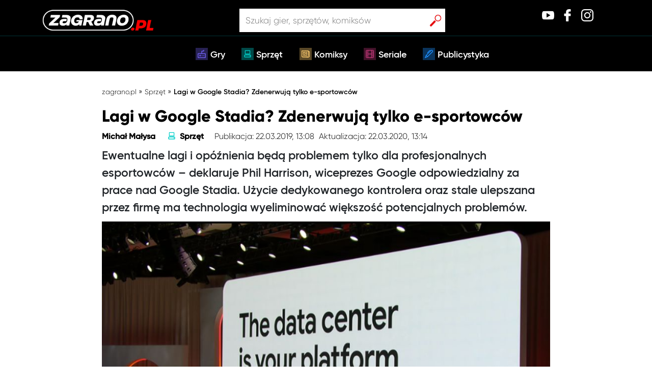

--- FILE ---
content_type: text/html; charset=UTF-8
request_url: https://zagrano.pl/lagi-w-google-stadia-zdenerwuja-tylko-e-sportowcow/
body_size: 19427
content:
<!DOCTYPE html>
<html><head><meta charset="UTF-8">
  
   <!--Favicon-->
   <link rel="shortcut icon" href="https://zagrano.pl/wp-content/themes/Zagrano/assets/icons/favicon.png">
    <!-- Global site tag (gtag.js) - Google Analytics -->
    <!-- Google Tag Manager -->
    <script>(function(w,d,s,l,i){w[l]=w[l]||[];w[l].push({'gtm.start':
    new Date().getTime(),event:'gtm.js'});var f=d.getElementsByTagName(s)[0],
    j=d.createElement(s),dl=l!='dataLayer'?'&l='+l:'';j.async=true;j.src=
    'https://www.googletagmanager.com/gtm.js?id='+i+dl;f.parentNode.insertBefore(j,f);
    })(window,document,'script','dataLayer','GTM-TSLQGPH');</script>
    <!-- End Google Tag Manager -->
    <title>Lagi w Google Stadia? Zdenerwują tylko e-sportowców » Zagrano.pl</title>
    <meta charset="UTF-8">
    <meta name="viewport" content="width=device-width, initial-scale=1, shrink-to-fit=no">
    <meta name="googlebot-news" content="index, follow">	
    <!-- <meta name="description" content=""> -->
    <link rel="pingback" href="https://zagrano.pl/xmlrpc.php">
    <link rel="stylesheet" href="https://maxcdn.bootstrapcdn.com/bootstrap/4.0.0/css/bootstrap.min.css">
    <link rel="stylesheet" href="https://use.fontawesome.com/releases/v5.1.0/css/all.css">
    <link rel="stylesheet" href="https://maxcdn.bootstrapcdn.com/font-awesome/4.5.0/css/font-awesome.min.css">
    <script id="dsq-count-scr" src="//zagrano-pl.disqus.com/count.js" async></script>
    <meta name="robots" content="max-image-preview:large">
	<style>img:is([sizes="auto" i], [sizes^="auto," i]) { contain-intrinsic-size: 3000px 1500px }</style>
	
<!-- Social Warfare v4.5.6 https://warfareplugins.com - BEGINNING OF OUTPUT -->
<style>
	@font-face {
		font-family: "sw-icon-font";
		src:url("https://zagrano.pl/wp-content/plugins/social-warfare/assets/fonts/sw-icon-font.eot?ver=4.5.6");
		src:url("https://zagrano.pl/wp-content/plugins/social-warfare/assets/fonts/sw-icon-font.eot?ver=4.5.6#iefix") format("embedded-opentype"),
		url("https://zagrano.pl/wp-content/plugins/social-warfare/assets/fonts/sw-icon-font.woff?ver=4.5.6") format("woff"),
		url("https://zagrano.pl/wp-content/plugins/social-warfare/assets/fonts/sw-icon-font.ttf?ver=4.5.6") format("truetype"),
		url("https://zagrano.pl/wp-content/plugins/social-warfare/assets/fonts/sw-icon-font.svg?ver=4.5.6#1445203416") format("svg");
		font-weight: normal;
		font-style: normal;
		font-display:block;
	}
</style>
<!-- Social Warfare v4.5.6 https://warfareplugins.com - END OF OUTPUT -->


	<!-- This site is optimized with the Yoast SEO Premium plugin v14.8.1 - https://yoast.com/wordpress/plugins/seo/ -->
	<meta name="description" content="Trwają pracę nad wyeliminowaniem z Google Stadia wszelkich opóźnień i lagów, które mogłyby psuć przyjemność z rozgrywki w streamingowane gry.">
	<meta name="robots" content="index, follow">
	<meta name="googlebot" content="index, follow, max-snippet:-1, max-image-preview:large, max-video-preview:-1">
	<meta name="bingbot" content="index, follow, max-snippet:-1, max-image-preview:large, max-video-preview:-1">
	<link rel="canonical" href="https://zagrano.pl/lagi-w-google-stadia-zdenerwuja-tylko-e-sportowcow/">
	<meta property="og:locale" content="pl_PL">
	<meta property="og:type" content="article">
	<meta property="og:title" content="Lagi w Google Stadia? Zdenerwują tylko e-sportowców » Zagrano.pl">
	<meta property="og:description" content="Trwają pracę nad wyeliminowaniem z Google Stadia wszelkich opóźnień i lagów, które mogłyby psuć przyjemność z rozgrywki w streamingowane gry.">
	<meta property="og:url" content="https://zagrano.pl/lagi-w-google-stadia-zdenerwuja-tylko-e-sportowcow/">
	<meta property="og:site_name" content="Zagrano.pl">
	<meta property="article:publisher" content="http://facebook">
	<meta property="article:published_time" content="2019-03-22T12:08:16+00:00">
	<meta property="article:modified_time" content="2020-03-22T12:14:03+00:00">
	<meta property="og:image" content="https://zagrano.pl/wp-content/uploads/2019/03/lagi-w-google-stadia.jpg">
	<meta property="og:image:width" content="900">
	<meta property="og:image:height" content="496">
	<meta name="twitter:card" content="summary_large_image">
	<meta name="twitter:creator" content="@twitter">
	<meta name="twitter:site" content="@twitter">
	<!-- / Yoast SEO Premium plugin. -->


<link rel="dns-prefetch" href="//code.jquery.com">
<link rel="dns-prefetch" href="//cdnjs.cloudflare.com">
<link rel="dns-prefetch" href="//stackpath.bootstrapcdn.com">
<link rel="stylesheet" id="social-warfare-block-css-css" href="https://zagrano.pl/wp-content/plugins/social-warfare/assets/js/post-editor/dist/blocks.style.build.css?ver=6.8.3" type="text/css" media="all">
<style id="wp-emoji-styles-inline-css" type="text/css">

	img.wp-smiley, img.emoji {
		display: inline !important;
		border: none !important;
		box-shadow: none !important;
		height: 1em !important;
		width: 1em !important;
		margin: 0 0.07em !important;
		vertical-align: -0.1em !important;
		background: none !important;
		padding: 0 !important;
	}
</style>
<link rel="stylesheet" id="wp-block-library-css" href="https://zagrano.pl/wp-includes/css/dist/block-library/style.min.css?ver=6.8.3" type="text/css" media="all">
<style id="classic-theme-styles-inline-css" type="text/css">
/*! This file is auto-generated */
.wp-block-button__link{color:#fff;background-color:#32373c;border-radius:9999px;box-shadow:none;text-decoration:none;padding:calc(.667em + 2px) calc(1.333em + 2px);font-size:1.125em}.wp-block-file__button{background:#32373c;color:#fff;text-decoration:none}
</style>
<style id="global-styles-inline-css" type="text/css">
:root{--wp--preset--aspect-ratio--square: 1;--wp--preset--aspect-ratio--4-3: 4/3;--wp--preset--aspect-ratio--3-4: 3/4;--wp--preset--aspect-ratio--3-2: 3/2;--wp--preset--aspect-ratio--2-3: 2/3;--wp--preset--aspect-ratio--16-9: 16/9;--wp--preset--aspect-ratio--9-16: 9/16;--wp--preset--color--black: #000000;--wp--preset--color--cyan-bluish-gray: #abb8c3;--wp--preset--color--white: #ffffff;--wp--preset--color--pale-pink: #f78da7;--wp--preset--color--vivid-red: #cf2e2e;--wp--preset--color--luminous-vivid-orange: #ff6900;--wp--preset--color--luminous-vivid-amber: #fcb900;--wp--preset--color--light-green-cyan: #7bdcb5;--wp--preset--color--vivid-green-cyan: #00d084;--wp--preset--color--pale-cyan-blue: #8ed1fc;--wp--preset--color--vivid-cyan-blue: #0693e3;--wp--preset--color--vivid-purple: #9b51e0;--wp--preset--gradient--vivid-cyan-blue-to-vivid-purple: linear-gradient(135deg,rgba(6,147,227,1) 0%,rgb(155,81,224) 100%);--wp--preset--gradient--light-green-cyan-to-vivid-green-cyan: linear-gradient(135deg,rgb(122,220,180) 0%,rgb(0,208,130) 100%);--wp--preset--gradient--luminous-vivid-amber-to-luminous-vivid-orange: linear-gradient(135deg,rgba(252,185,0,1) 0%,rgba(255,105,0,1) 100%);--wp--preset--gradient--luminous-vivid-orange-to-vivid-red: linear-gradient(135deg,rgba(255,105,0,1) 0%,rgb(207,46,46) 100%);--wp--preset--gradient--very-light-gray-to-cyan-bluish-gray: linear-gradient(135deg,rgb(238,238,238) 0%,rgb(169,184,195) 100%);--wp--preset--gradient--cool-to-warm-spectrum: linear-gradient(135deg,rgb(74,234,220) 0%,rgb(151,120,209) 20%,rgb(207,42,186) 40%,rgb(238,44,130) 60%,rgb(251,105,98) 80%,rgb(254,248,76) 100%);--wp--preset--gradient--blush-light-purple: linear-gradient(135deg,rgb(255,206,236) 0%,rgb(152,150,240) 100%);--wp--preset--gradient--blush-bordeaux: linear-gradient(135deg,rgb(254,205,165) 0%,rgb(254,45,45) 50%,rgb(107,0,62) 100%);--wp--preset--gradient--luminous-dusk: linear-gradient(135deg,rgb(255,203,112) 0%,rgb(199,81,192) 50%,rgb(65,88,208) 100%);--wp--preset--gradient--pale-ocean: linear-gradient(135deg,rgb(255,245,203) 0%,rgb(182,227,212) 50%,rgb(51,167,181) 100%);--wp--preset--gradient--electric-grass: linear-gradient(135deg,rgb(202,248,128) 0%,rgb(113,206,126) 100%);--wp--preset--gradient--midnight: linear-gradient(135deg,rgb(2,3,129) 0%,rgb(40,116,252) 100%);--wp--preset--font-size--small: 13px;--wp--preset--font-size--medium: 20px;--wp--preset--font-size--large: 36px;--wp--preset--font-size--x-large: 42px;--wp--preset--spacing--20: 0.44rem;--wp--preset--spacing--30: 0.67rem;--wp--preset--spacing--40: 1rem;--wp--preset--spacing--50: 1.5rem;--wp--preset--spacing--60: 2.25rem;--wp--preset--spacing--70: 3.38rem;--wp--preset--spacing--80: 5.06rem;--wp--preset--shadow--natural: 6px 6px 9px rgba(0, 0, 0, 0.2);--wp--preset--shadow--deep: 12px 12px 50px rgba(0, 0, 0, 0.4);--wp--preset--shadow--sharp: 6px 6px 0px rgba(0, 0, 0, 0.2);--wp--preset--shadow--outlined: 6px 6px 0px -3px rgba(255, 255, 255, 1), 6px 6px rgba(0, 0, 0, 1);--wp--preset--shadow--crisp: 6px 6px 0px rgba(0, 0, 0, 1);}:where(.is-layout-flex){gap: 0.5em;}:where(.is-layout-grid){gap: 0.5em;}body .is-layout-flex{display: flex;}.is-layout-flex{flex-wrap: wrap;align-items: center;}.is-layout-flex > :is(*, div){margin: 0;}body .is-layout-grid{display: grid;}.is-layout-grid > :is(*, div){margin: 0;}:where(.wp-block-columns.is-layout-flex){gap: 2em;}:where(.wp-block-columns.is-layout-grid){gap: 2em;}:where(.wp-block-post-template.is-layout-flex){gap: 1.25em;}:where(.wp-block-post-template.is-layout-grid){gap: 1.25em;}.has-black-color{color: var(--wp--preset--color--black) !important;}.has-cyan-bluish-gray-color{color: var(--wp--preset--color--cyan-bluish-gray) !important;}.has-white-color{color: var(--wp--preset--color--white) !important;}.has-pale-pink-color{color: var(--wp--preset--color--pale-pink) !important;}.has-vivid-red-color{color: var(--wp--preset--color--vivid-red) !important;}.has-luminous-vivid-orange-color{color: var(--wp--preset--color--luminous-vivid-orange) !important;}.has-luminous-vivid-amber-color{color: var(--wp--preset--color--luminous-vivid-amber) !important;}.has-light-green-cyan-color{color: var(--wp--preset--color--light-green-cyan) !important;}.has-vivid-green-cyan-color{color: var(--wp--preset--color--vivid-green-cyan) !important;}.has-pale-cyan-blue-color{color: var(--wp--preset--color--pale-cyan-blue) !important;}.has-vivid-cyan-blue-color{color: var(--wp--preset--color--vivid-cyan-blue) !important;}.has-vivid-purple-color{color: var(--wp--preset--color--vivid-purple) !important;}.has-black-background-color{background-color: var(--wp--preset--color--black) !important;}.has-cyan-bluish-gray-background-color{background-color: var(--wp--preset--color--cyan-bluish-gray) !important;}.has-white-background-color{background-color: var(--wp--preset--color--white) !important;}.has-pale-pink-background-color{background-color: var(--wp--preset--color--pale-pink) !important;}.has-vivid-red-background-color{background-color: var(--wp--preset--color--vivid-red) !important;}.has-luminous-vivid-orange-background-color{background-color: var(--wp--preset--color--luminous-vivid-orange) !important;}.has-luminous-vivid-amber-background-color{background-color: var(--wp--preset--color--luminous-vivid-amber) !important;}.has-light-green-cyan-background-color{background-color: var(--wp--preset--color--light-green-cyan) !important;}.has-vivid-green-cyan-background-color{background-color: var(--wp--preset--color--vivid-green-cyan) !important;}.has-pale-cyan-blue-background-color{background-color: var(--wp--preset--color--pale-cyan-blue) !important;}.has-vivid-cyan-blue-background-color{background-color: var(--wp--preset--color--vivid-cyan-blue) !important;}.has-vivid-purple-background-color{background-color: var(--wp--preset--color--vivid-purple) !important;}.has-black-border-color{border-color: var(--wp--preset--color--black) !important;}.has-cyan-bluish-gray-border-color{border-color: var(--wp--preset--color--cyan-bluish-gray) !important;}.has-white-border-color{border-color: var(--wp--preset--color--white) !important;}.has-pale-pink-border-color{border-color: var(--wp--preset--color--pale-pink) !important;}.has-vivid-red-border-color{border-color: var(--wp--preset--color--vivid-red) !important;}.has-luminous-vivid-orange-border-color{border-color: var(--wp--preset--color--luminous-vivid-orange) !important;}.has-luminous-vivid-amber-border-color{border-color: var(--wp--preset--color--luminous-vivid-amber) !important;}.has-light-green-cyan-border-color{border-color: var(--wp--preset--color--light-green-cyan) !important;}.has-vivid-green-cyan-border-color{border-color: var(--wp--preset--color--vivid-green-cyan) !important;}.has-pale-cyan-blue-border-color{border-color: var(--wp--preset--color--pale-cyan-blue) !important;}.has-vivid-cyan-blue-border-color{border-color: var(--wp--preset--color--vivid-cyan-blue) !important;}.has-vivid-purple-border-color{border-color: var(--wp--preset--color--vivid-purple) !important;}.has-vivid-cyan-blue-to-vivid-purple-gradient-background{background: var(--wp--preset--gradient--vivid-cyan-blue-to-vivid-purple) !important;}.has-light-green-cyan-to-vivid-green-cyan-gradient-background{background: var(--wp--preset--gradient--light-green-cyan-to-vivid-green-cyan) !important;}.has-luminous-vivid-amber-to-luminous-vivid-orange-gradient-background{background: var(--wp--preset--gradient--luminous-vivid-amber-to-luminous-vivid-orange) !important;}.has-luminous-vivid-orange-to-vivid-red-gradient-background{background: var(--wp--preset--gradient--luminous-vivid-orange-to-vivid-red) !important;}.has-very-light-gray-to-cyan-bluish-gray-gradient-background{background: var(--wp--preset--gradient--very-light-gray-to-cyan-bluish-gray) !important;}.has-cool-to-warm-spectrum-gradient-background{background: var(--wp--preset--gradient--cool-to-warm-spectrum) !important;}.has-blush-light-purple-gradient-background{background: var(--wp--preset--gradient--blush-light-purple) !important;}.has-blush-bordeaux-gradient-background{background: var(--wp--preset--gradient--blush-bordeaux) !important;}.has-luminous-dusk-gradient-background{background: var(--wp--preset--gradient--luminous-dusk) !important;}.has-pale-ocean-gradient-background{background: var(--wp--preset--gradient--pale-ocean) !important;}.has-electric-grass-gradient-background{background: var(--wp--preset--gradient--electric-grass) !important;}.has-midnight-gradient-background{background: var(--wp--preset--gradient--midnight) !important;}.has-small-font-size{font-size: var(--wp--preset--font-size--small) !important;}.has-medium-font-size{font-size: var(--wp--preset--font-size--medium) !important;}.has-large-font-size{font-size: var(--wp--preset--font-size--large) !important;}.has-x-large-font-size{font-size: var(--wp--preset--font-size--x-large) !important;}
:where(.wp-block-post-template.is-layout-flex){gap: 1.25em;}:where(.wp-block-post-template.is-layout-grid){gap: 1.25em;}
:where(.wp-block-columns.is-layout-flex){gap: 2em;}:where(.wp-block-columns.is-layout-grid){gap: 2em;}
:root :where(.wp-block-pullquote){font-size: 1.5em;line-height: 1.6;}
</style>
<link rel="stylesheet" id="contact-form-7-css" href="https://zagrano.pl/wp-content/plugins/contact-form-7/includes/css/styles.css?ver=6.0.6" type="text/css" media="all">
<link rel="stylesheet" id="ppress-frontend-css" href="https://zagrano.pl/wp-content/plugins/wp-user-avatar/assets/css/frontend.min.css?ver=4.15.23" type="text/css" media="all">
<link rel="stylesheet" id="ppress-flatpickr-css" href="https://zagrano.pl/wp-content/plugins/wp-user-avatar/assets/flatpickr/flatpickr.min.css?ver=4.15.23" type="text/css" media="all">
<link rel="stylesheet" id="ppress-select2-css" href="https://zagrano.pl/wp-content/plugins/wp-user-avatar/assets/select2/select2.min.css?ver=6.8.3" type="text/css" media="all">
<link rel="stylesheet" id="wpdiscuz-frontend-css-css" href="https://zagrano.pl/wp-content/plugins/wpdiscuz/themes/default/style.css?ver=7.6.29" type="text/css" media="all">
<style id="wpdiscuz-frontend-css-inline-css" type="text/css">
 #wpdcom .wpd-blog-administrator .wpd-comment-label{color:#ffffff;background-color:#00B38F;border:none}#wpdcom .wpd-blog-administrator .wpd-comment-author, #wpdcom .wpd-blog-administrator .wpd-comment-author a{color:#00B38F}#wpdcom.wpd-layout-1 .wpd-comment .wpd-blog-administrator .wpd-avatar img{border-color:#00B38F}#wpdcom.wpd-layout-2 .wpd-comment.wpd-reply .wpd-comment-wrap.wpd-blog-administrator{border-left:3px solid #00B38F}#wpdcom.wpd-layout-2 .wpd-comment .wpd-blog-administrator .wpd-avatar img{border-bottom-color:#00B38F}#wpdcom.wpd-layout-3 .wpd-blog-administrator .wpd-comment-subheader{border-top:1px dashed #00B38F}#wpdcom.wpd-layout-3 .wpd-reply .wpd-blog-administrator .wpd-comment-right{border-left:1px solid #00B38F}#wpdcom .wpd-blog-editor .wpd-comment-label{color:#ffffff;background-color:#00B38F;border:none}#wpdcom .wpd-blog-editor .wpd-comment-author, #wpdcom .wpd-blog-editor .wpd-comment-author a{color:#00B38F}#wpdcom.wpd-layout-1 .wpd-comment .wpd-blog-editor .wpd-avatar img{border-color:#00B38F}#wpdcom.wpd-layout-2 .wpd-comment.wpd-reply .wpd-comment-wrap.wpd-blog-editor{border-left:3px solid #00B38F}#wpdcom.wpd-layout-2 .wpd-comment .wpd-blog-editor .wpd-avatar img{border-bottom-color:#00B38F}#wpdcom.wpd-layout-3 .wpd-blog-editor .wpd-comment-subheader{border-top:1px dashed #00B38F}#wpdcom.wpd-layout-3 .wpd-reply .wpd-blog-editor .wpd-comment-right{border-left:1px solid #00B38F}#wpdcom .wpd-blog-author .wpd-comment-label{color:#ffffff;background-color:#00B38F;border:none}#wpdcom .wpd-blog-author .wpd-comment-author, #wpdcom .wpd-blog-author .wpd-comment-author a{color:#00B38F}#wpdcom.wpd-layout-1 .wpd-comment .wpd-blog-author .wpd-avatar img{border-color:#00B38F}#wpdcom.wpd-layout-2 .wpd-comment .wpd-blog-author .wpd-avatar img{border-bottom-color:#00B38F}#wpdcom.wpd-layout-3 .wpd-blog-author .wpd-comment-subheader{border-top:1px dashed #00B38F}#wpdcom.wpd-layout-3 .wpd-reply .wpd-blog-author .wpd-comment-right{border-left:1px solid #00B38F}#wpdcom .wpd-blog-contributor .wpd-comment-label{color:#ffffff;background-color:#00B38F;border:none}#wpdcom .wpd-blog-contributor .wpd-comment-author, #wpdcom .wpd-blog-contributor .wpd-comment-author a{color:#00B38F}#wpdcom.wpd-layout-1 .wpd-comment .wpd-blog-contributor .wpd-avatar img{border-color:#00B38F}#wpdcom.wpd-layout-2 .wpd-comment .wpd-blog-contributor .wpd-avatar img{border-bottom-color:#00B38F}#wpdcom.wpd-layout-3 .wpd-blog-contributor .wpd-comment-subheader{border-top:1px dashed #00B38F}#wpdcom.wpd-layout-3 .wpd-reply .wpd-blog-contributor .wpd-comment-right{border-left:1px solid #00B38F}#wpdcom .wpd-blog-subscriber .wpd-comment-label{color:#ffffff;background-color:#00B38F;border:none}#wpdcom .wpd-blog-subscriber .wpd-comment-author, #wpdcom .wpd-blog-subscriber .wpd-comment-author a{color:#00B38F}#wpdcom.wpd-layout-2 .wpd-comment .wpd-blog-subscriber .wpd-avatar img{border-bottom-color:#00B38F}#wpdcom.wpd-layout-3 .wpd-blog-subscriber .wpd-comment-subheader{border-top:1px dashed #00B38F}#wpdcom .wpd-blog-wpseo_manager .wpd-comment-label{color:#ffffff;background-color:#00B38F;border:none}#wpdcom .wpd-blog-wpseo_manager .wpd-comment-author, #wpdcom .wpd-blog-wpseo_manager .wpd-comment-author a{color:#00B38F}#wpdcom.wpd-layout-1 .wpd-comment .wpd-blog-wpseo_manager .wpd-avatar img{border-color:#00B38F}#wpdcom.wpd-layout-2 .wpd-comment .wpd-blog-wpseo_manager .wpd-avatar img{border-bottom-color:#00B38F}#wpdcom.wpd-layout-3 .wpd-blog-wpseo_manager .wpd-comment-subheader{border-top:1px dashed #00B38F}#wpdcom.wpd-layout-3 .wpd-reply .wpd-blog-wpseo_manager .wpd-comment-right{border-left:1px solid #00B38F}#wpdcom .wpd-blog-wpseo_editor .wpd-comment-label{color:#ffffff;background-color:#00B38F;border:none}#wpdcom .wpd-blog-wpseo_editor .wpd-comment-author, #wpdcom .wpd-blog-wpseo_editor .wpd-comment-author a{color:#00B38F}#wpdcom.wpd-layout-1 .wpd-comment .wpd-blog-wpseo_editor .wpd-avatar img{border-color:#00B38F}#wpdcom.wpd-layout-2 .wpd-comment .wpd-blog-wpseo_editor .wpd-avatar img{border-bottom-color:#00B38F}#wpdcom.wpd-layout-3 .wpd-blog-wpseo_editor .wpd-comment-subheader{border-top:1px dashed #00B38F}#wpdcom.wpd-layout-3 .wpd-reply .wpd-blog-wpseo_editor .wpd-comment-right{border-left:1px solid #00B38F}#wpdcom .wpd-blog-post_author .wpd-comment-label{color:#ffffff;background-color:#00B38F;border:none}#wpdcom .wpd-blog-post_author .wpd-comment-author, #wpdcom .wpd-blog-post_author .wpd-comment-author a{color:#00B38F}#wpdcom .wpd-blog-post_author .wpd-avatar img{border-color:#00B38F}#wpdcom.wpd-layout-1 .wpd-comment .wpd-blog-post_author .wpd-avatar img{border-color:#00B38F}#wpdcom.wpd-layout-2 .wpd-comment.wpd-reply .wpd-comment-wrap.wpd-blog-post_author{border-left:3px solid #00B38F}#wpdcom.wpd-layout-2 .wpd-comment .wpd-blog-post_author .wpd-avatar img{border-bottom-color:#00B38F}#wpdcom.wpd-layout-3 .wpd-blog-post_author .wpd-comment-subheader{border-top:1px dashed #00B38F}#wpdcom.wpd-layout-3 .wpd-reply .wpd-blog-post_author .wpd-comment-right{border-left:1px solid #00B38F}#wpdcom .wpd-blog-guest .wpd-comment-label{color:#ffffff;background-color:#00B38F;border:none}#wpdcom .wpd-blog-guest .wpd-comment-author, #wpdcom .wpd-blog-guest .wpd-comment-author a{color:#00B38F}#wpdcom.wpd-layout-3 .wpd-blog-guest .wpd-comment-subheader{border-top:1px dashed #00B38F}#comments, #respond, .comments-area, #wpdcom{}#wpdcom .ql-editor > *{color:#777777}#wpdcom .ql-editor::before{}#wpdcom .ql-toolbar{border:1px solid #DDDDDD;border-top:none}#wpdcom .ql-container{border:1px solid #DDDDDD;border-bottom:none}#wpdcom .wpd-form-row .wpdiscuz-item input[type="text"], #wpdcom .wpd-form-row .wpdiscuz-item input[type="email"], #wpdcom .wpd-form-row .wpdiscuz-item input[type="url"], #wpdcom .wpd-form-row .wpdiscuz-item input[type="color"], #wpdcom .wpd-form-row .wpdiscuz-item input[type="date"], #wpdcom .wpd-form-row .wpdiscuz-item input[type="datetime"], #wpdcom .wpd-form-row .wpdiscuz-item input[type="datetime-local"], #wpdcom .wpd-form-row .wpdiscuz-item input[type="month"], #wpdcom .wpd-form-row .wpdiscuz-item input[type="number"], #wpdcom .wpd-form-row .wpdiscuz-item input[type="time"], #wpdcom textarea, #wpdcom select{border:1px solid #DDDDDD;color:#777777}#wpdcom .wpd-form-row .wpdiscuz-item textarea{border:1px solid #DDDDDD}#wpdcom input::placeholder, #wpdcom textarea::placeholder, #wpdcom input::-moz-placeholder, #wpdcom textarea::-webkit-input-placeholder{}#wpdcom .wpd-comment-text{color:#777777}#wpdcom .wpd-thread-head .wpd-thread-info{border-bottom:2px solid #00B38F}#wpdcom .wpd-thread-head .wpd-thread-info.wpd-reviews-tab svg{fill:#00B38F}#wpdcom .wpd-thread-head .wpdiscuz-user-settings{border-bottom:2px solid #00B38F}#wpdcom .wpd-thread-head .wpdiscuz-user-settings:hover{color:#00B38F}#wpdcom .wpd-comment .wpd-follow-link:hover{color:#00B38F}#wpdcom .wpd-comment-status .wpd-sticky{color:#00B38F}#wpdcom .wpd-thread-filter .wpdf-active{color:#00B38F;border-bottom-color:#00B38F}#wpdcom .wpd-comment-info-bar{border:1px dashed #33c3a6;background:#e6f8f4}#wpdcom .wpd-comment-info-bar .wpd-current-view i{color:#00B38F}#wpdcom .wpd-filter-view-all:hover{background:#00B38F}#wpdcom .wpdiscuz-item .wpdiscuz-rating > label{color:#DDDDDD}#wpdcom .wpdiscuz-item .wpdiscuz-rating:not(:checked) > label:hover, .wpdiscuz-rating:not(:checked) > label:hover ~ label{}#wpdcom .wpdiscuz-item .wpdiscuz-rating > input ~ label:hover, #wpdcom .wpdiscuz-item .wpdiscuz-rating > input:not(:checked) ~ label:hover ~ label, #wpdcom .wpdiscuz-item .wpdiscuz-rating > input:not(:checked) ~ label:hover ~ label{color:#FFED85}#wpdcom .wpdiscuz-item .wpdiscuz-rating > input:checked ~ label:hover, #wpdcom .wpdiscuz-item .wpdiscuz-rating > input:checked ~ label:hover, #wpdcom .wpdiscuz-item .wpdiscuz-rating > label:hover ~ input:checked ~ label, #wpdcom .wpdiscuz-item .wpdiscuz-rating > input:checked + label:hover ~ label, #wpdcom .wpdiscuz-item .wpdiscuz-rating > input:checked ~ label:hover ~ label, .wpd-custom-field .wcf-active-star, #wpdcom .wpdiscuz-item .wpdiscuz-rating > input:checked ~ label{color:#FFD700}#wpd-post-rating .wpd-rating-wrap .wpd-rating-stars svg .wpd-star{fill:#DDDDDD}#wpd-post-rating .wpd-rating-wrap .wpd-rating-stars svg .wpd-active{fill:#FFD700}#wpd-post-rating .wpd-rating-wrap .wpd-rate-starts svg .wpd-star{fill:#DDDDDD}#wpd-post-rating .wpd-rating-wrap .wpd-rate-starts:hover svg .wpd-star{fill:#FFED85}#wpd-post-rating.wpd-not-rated .wpd-rating-wrap .wpd-rate-starts svg:hover ~ svg .wpd-star{fill:#DDDDDD}.wpdiscuz-post-rating-wrap .wpd-rating .wpd-rating-wrap .wpd-rating-stars svg .wpd-star{fill:#DDDDDD}.wpdiscuz-post-rating-wrap .wpd-rating .wpd-rating-wrap .wpd-rating-stars svg .wpd-active{fill:#FFD700}#wpdcom .wpd-comment .wpd-follow-active{color:#ff7a00}#wpdcom .page-numbers{color:#555;border:#555 1px solid}#wpdcom span.current{background:#555}#wpdcom.wpd-layout-1 .wpd-new-loaded-comment > .wpd-comment-wrap > .wpd-comment-right{background:#FFFAD6}#wpdcom.wpd-layout-2 .wpd-new-loaded-comment.wpd-comment > .wpd-comment-wrap > .wpd-comment-right{background:#FFFAD6}#wpdcom.wpd-layout-2 .wpd-new-loaded-comment.wpd-comment.wpd-reply > .wpd-comment-wrap > .wpd-comment-right{background:transparent}#wpdcom.wpd-layout-2 .wpd-new-loaded-comment.wpd-comment.wpd-reply > .wpd-comment-wrap{background:#FFFAD6}#wpdcom.wpd-layout-3 .wpd-new-loaded-comment.wpd-comment > .wpd-comment-wrap > .wpd-comment-right{background:#FFFAD6}#wpdcom .wpd-follow:hover i, #wpdcom .wpd-unfollow:hover i, #wpdcom .wpd-comment .wpd-follow-active:hover i{color:#00B38F}#wpdcom .wpdiscuz-readmore{cursor:pointer;color:#00B38F}.wpd-custom-field .wcf-pasiv-star, #wpcomm .wpdiscuz-item .wpdiscuz-rating > label{color:#DDDDDD}.wpd-wrapper .wpd-list-item.wpd-active{border-top:3px solid #00B38F}#wpdcom.wpd-layout-2 .wpd-comment.wpd-reply.wpd-unapproved-comment .wpd-comment-wrap{border-left:3px solid #FFFAD6}#wpdcom.wpd-layout-3 .wpd-comment.wpd-reply.wpd-unapproved-comment .wpd-comment-right{border-left:1px solid #FFFAD6}#wpdcom .wpd-prim-button{background-color:#555555;color:#FFFFFF}#wpdcom .wpd_label__check i.wpdicon-on{color:#555555;border:1px solid #aaaaaa}#wpd-bubble-wrapper #wpd-bubble-all-comments-count{color:#1DB99A}#wpd-bubble-wrapper > div{background-color:#1DB99A}#wpd-bubble-wrapper > #wpd-bubble #wpd-bubble-add-message{background-color:#1DB99A}#wpd-bubble-wrapper > #wpd-bubble #wpd-bubble-add-message::before{border-left-color:#1DB99A;border-right-color:#1DB99A}#wpd-bubble-wrapper.wpd-right-corner > #wpd-bubble #wpd-bubble-add-message::before{border-left-color:#1DB99A;border-right-color:#1DB99A}.wpd-inline-icon-wrapper path.wpd-inline-icon-first{fill:#1DB99A}.wpd-inline-icon-count{background-color:#1DB99A}.wpd-inline-icon-count::before{border-right-color:#1DB99A}.wpd-inline-form-wrapper::before{border-bottom-color:#1DB99A}.wpd-inline-form-question{background-color:#1DB99A}.wpd-inline-form{background-color:#1DB99A}.wpd-last-inline-comments-wrapper{border-color:#1DB99A}.wpd-last-inline-comments-wrapper::before{border-bottom-color:#1DB99A}.wpd-last-inline-comments-wrapper .wpd-view-all-inline-comments{background:#1DB99A}.wpd-last-inline-comments-wrapper .wpd-view-all-inline-comments:hover,.wpd-last-inline-comments-wrapper .wpd-view-all-inline-comments:active,.wpd-last-inline-comments-wrapper .wpd-view-all-inline-comments:focus{background-color:#1DB99A}#wpdcom .ql-snow .ql-tooltip[data-mode="link"]::before{content:"Enter link:"}#wpdcom .ql-snow .ql-tooltip.ql-editing a.ql-action::after{content:"Zapisz"}.comments-area{width:auto}
</style>
<link rel="stylesheet" id="wpdiscuz-font-awesome-css" href="https://zagrano.pl/wp-content/plugins/wpdiscuz/assets/third-party/font-awesome-5.13.0/css/fontawesome-all.min.css?ver=7.6.29" type="text/css" media="all">
<link rel="stylesheet" id="wpdiscuz-combo-css-css" href="https://zagrano.pl/wp-content/plugins/wpdiscuz/assets/css/wpdiscuz-combo.min.css?ver=6.8.3" type="text/css" media="all">
<link rel="stylesheet" id="social_warfare-css" href="https://zagrano.pl/wp-content/plugins/social-warfare/assets/css/style.min.css?ver=4.5.6" type="text/css" media="all">
<link rel="stylesheet" id="style-css" href="https://zagrano.pl/wp-content/themes/Zagrano/style.css?ver=6.8.3" type="text/css" media="all">
<link rel="stylesheet" id="style2-css" href="https://zagrano.pl/wp-content/themes/Zagrano/assets/style/css/style2.css?ver=6.8.3" type="text/css" media="all">
<link rel="stylesheet" id="style3-css" href="https://zagrano.pl/wp-content/themes/Zagrano/zagrano-style.css?ver=6.8.3" type="text/css" media="all">
<link rel="stylesheet" id="searchwp-forms-css" href="https://zagrano.pl/wp-content/plugins/searchwp-live-ajax-search/assets/styles/frontend/search-forms.css?ver=1.8.5" type="text/css" media="all">
<link rel="stylesheet" id="searchwp-live-search-css" href="https://zagrano.pl/wp-content/plugins/searchwp-live-ajax-search/assets/styles/style.css?ver=1.8.5" type="text/css" media="all">
<style id="searchwp-live-search-inline-css" type="text/css">
.searchwp-live-search-result .searchwp-live-search-result--title a {
  font-size: 16px;
}
.searchwp-live-search-result .searchwp-live-search-result--price {
  font-size: 14px;
}
.searchwp-live-search-result .searchwp-live-search-result--add-to-cart .button {
  font-size: 14px;
}

</style>
<link rel="stylesheet" id="wp-featherlight-css" href="https://zagrano.pl/wp-content/plugins/wp-featherlight/css/wp-featherlight.min.css?ver=1.3.4" type="text/css" media="all">
<script type="text/javascript" src="https://code.jquery.com/jquery-3.1.1.min.js?ver=6.8.3" id="jquery-js"></script>
<script type="text/javascript" src="https://zagrano.pl/wp-content/plugins/wp-user-avatar/assets/flatpickr/flatpickr.min.js?ver=4.15.23" id="ppress-flatpickr-js"></script>
<script type="text/javascript" src="https://zagrano.pl/wp-content/plugins/wp-user-avatar/assets/select2/select2.min.js?ver=4.15.23" id="ppress-select2-js"></script>
<script type="text/javascript" src="//cdnjs.cloudflare.com/ajax/libs/popper.js/1.14.6/umd/popper.min.js?ver=6.8.3" id="popper-js"></script>
<script type="text/javascript" src="//stackpath.bootstrapcdn.com/bootstrap/4.2.1/js/bootstrap.min.js?ver=6.8.3" id="bootstrap-js"></script>
<script type="text/javascript" src="https://zagrano.pl/wp-content/themes/Zagrano/js/circles.js?ver=6.8.3" id="circle-js"></script>
<script type="text/javascript" src="https://zagrano.pl/wp-content/themes/Zagrano/js/circles.min.js?ver=6.8.3" id="circles-js"></script>
<link rel="https://api.w.org/" href="https://zagrano.pl/wp-json/"><link rel="alternate" title="JSON" type="application/json" href="https://zagrano.pl/wp-json/wp/v2/posts/5340"><link rel="shortlink" href="https://zagrano.pl/?p=5340">
<link rel="alternate" title="oEmbed (JSON)" type="application/json+oembed" href="https://zagrano.pl/wp-json/oembed/1.0/embed?url=https%3A%2F%2Fzagrano.pl%2Flagi-w-google-stadia-zdenerwuja-tylko-e-sportowcow%2F">
<link rel="alternate" title="oEmbed (XML)" type="text/xml+oembed" href="https://zagrano.pl/wp-json/oembed/1.0/embed?url=https%3A%2F%2Fzagrano.pl%2Flagi-w-google-stadia-zdenerwuja-tylko-e-sportowcow%2F&format=xml">
<!-- Start Fluid Video Embeds Style Tag -->
<style type="text/css">
/* Fluid Video Embeds */
.fve-video-wrapper {
    position: relative;
    overflow: hidden;
    height: 0;
    background-color: transparent;
    padding-bottom: 56.25%;
    margin: 0.5em 0;
}
.fve-video-wrapper iframe,
.fve-video-wrapper object,
.fve-video-wrapper embed {
    position: absolute;
    display: block;
    top: 0;
    left: 0;
    width: 100%;
    height: 100%;
}
.fve-video-wrapper a.hyperlink-image {
    position: relative;
    display: none;
}
.fve-video-wrapper a.hyperlink-image img {
    position: relative;
    z-index: 2;
    width: 100%;
}
.fve-video-wrapper a.hyperlink-image .fve-play-button {
    position: absolute;
    left: 35%;
    top: 35%;
    right: 35%;
    bottom: 35%;
    z-index: 3;
    background-color: rgba(40, 40, 40, 0.75);
    background-size: 100% 100%;
    border-radius: 10px;
}
.fve-video-wrapper a.hyperlink-image:hover .fve-play-button {
    background-color: rgba(0, 0, 0, 0.85);
}
</style>
<!-- End Fluid Video Embeds Style Tag -->
  
  </head><body class="wp-singular post-template-default single single-post postid-5340 single-format-standard wp-theme-Zagrano wp-featherlight-captions category-sprzet">
<!-- Google Tag Manager (noscript) -->
<noscript><iframe src="https://www.googletagmanager.com/ns.html?id=GTM-TSLQGPH" height="0" width="0" style="display:none;visibility:hidden"></iframe></noscript>
<!-- End Google Tag Manager (noscript) -->
<header class="header">
      <div class="header-box header-top-1">
        <div class="header-imgbox">
          <a href="/">
            <img src="https://zagrano.pl/wp-content/themes/Zagrano/assets/img/zagrano-logowht.png" alt="logo zagrano" id="zagrano-logo">
          </a>
        </div>
        <div class="header-search">
          <form role="search" method="get" id="searchform" class="searchform" action="https://zagrano.pl/">
  <div class="search-div">
  <label class="screen-reader-text" for="s">
  </label>
  <input type="text" value="" name="s" data-swplive="true" data-swpengine="default" data-swpconfig="default" id="s" placeholder="Szukaj gier, sprzętów, komiksów">
    <!-- <button type="submit" id="searchsubmit" value=""></button> -->
    <!-- <div class="search-result"> wyniki</div> -->
  </div>
</form>        </div>
        <div class="social-icons">
          <ul class="social-icons-ul">
            <li class="cocial-ico-box">
              <a href="https://m.youtube.com/channel/UCqU-kE5H0PtIwiIoWhQyAgQ?view_as=subscriber" rel="nofollow"><img src="https://zagrano.pl/wp-content/themes/Zagrano/img/socialmedia/youtube.png" alt="ikona youtube"></a>
            </li>
            <li class="cocial-ico-box">
              <a href="https://www.facebook.com/zagranopl/" rel="nofollow"><img src="https://zagrano.pl/wp-content/themes/Zagrano/img/socialmedia/facebook.png" alt="ikona facebook"></a>
            </li>
            <li class="cocial-ico-box">
              <a href="https://www.instagram.com/zagrano.pl/" rel="nofollow"><img src="https://zagrano.pl/wp-content/themes/Zagrano/img/socialmedia/instagram.png" alt="ikona instagram"></a>
            </li>
          </ul>
        </div>
      </div>
        <nav class="navbar navbar-top navbar-expand-md p-0">
          <div class="container-fluid p-0 header-box header-top-2 ">
              <a class="navbar-brand d-flex align-items-center justify-content-center p-0 m-0" href="https://zagrano.pl"><img src="https://zagrano.pl/wp-content/themes/Zagrano/assets/img/zagrano-logowht.png" alt="logo zagrano" id="zagrano-logo" class="logo-scroll"></a>
              <button class="navbar-toggler" type="button" data-toggle="collapse" data-target="#navbarNavAltMarkup" aria-controls="navbarNavAltMarkup" aria-expanded="false" aria-label="Toggle navigation">
                  <div class="animated-icon4"><span></span><span></span><span></span></div>
              </button>
              <div class="collapse navbar-collapse" id="navbarNavAltMarkup">
                  <div class="header-menu-list w-100"><ul><li id="menu-item-1770" class="menu-item menu-item-type-custom menu-item-object-custom menu-item-has-children menu-item-1770"><a href="https://zagrano.pl/gry/">Gry</a>
<ul class="sub-menu">
	<li id="menu-item-1037" class="menu-item menu-item-type-taxonomy menu-item-object-category menu-item-1037"><a href="https://zagrano.pl/gry/encyklopedia-gier/">Encyklopedia gier</a></li>
	<li id="menu-item-1035" class="menu-item menu-item-type-taxonomy menu-item-object-category menu-item-1035"><a href="https://zagrano.pl/gry/recenzje/">Recenzje gier</a></li>
	<li id="menu-item-1036" class="menu-item menu-item-type-taxonomy menu-item-object-category menu-item-1036"><a href="https://zagrano.pl/gry/premiery-i-zapowiedzi/">Premiery i zapowiedzi</a></li>
	<li id="menu-item-1034" class="menu-item menu-item-type-taxonomy menu-item-object-category menu-item-1034"><a href="https://zagrano.pl/gry/aktualnosci/">Aktualności o grach</a></li>
	<li id="menu-item-1863" class="menu-item menu-item-type-taxonomy menu-item-object-category menu-item-1863"><a href="https://zagrano.pl/gry/poradniki/">Poradniki do gier</a></li>
	<li id="menu-item-5437" class="menu-item menu-item-type-taxonomy menu-item-object-category menu-item-5437"><a href="https://zagrano.pl/gry/gry-planszowe/">Gry planszowe</a></li>
</ul>
</li>
<li id="menu-item-210" class="menu-item menu-item-type-taxonomy menu-item-object-category current-post-ancestor current-menu-parent current-post-parent menu-item-210"><a href="https://zagrano.pl/sprzet/">Sprzęt</a></li>
<li id="menu-item-525" class="menu-item menu-item-type-taxonomy menu-item-object-category menu-item-has-children menu-item-525"><a href="https://zagrano.pl/komiksy/">Komiksy</a>
<ul class="sub-menu">
	<li id="menu-item-5438" class="menu-item menu-item-type-taxonomy menu-item-object-category menu-item-5438"><a href="https://zagrano.pl/komiksy/recenzje-komiksow/">Recenzje komiksów</a></li>
</ul>
</li>
<li id="menu-item-616" class="menu-item menu-item-type-taxonomy menu-item-object-category menu-item-616"><a href="https://zagrano.pl/seriale/">Seriale</a></li>
<li id="menu-item-1120" class="menu-item menu-item-type-taxonomy menu-item-object-category menu-item-1120"><a href="https://zagrano.pl/publicystyka/">Publicystyka</a></li>
</ul></div>              </div>
          </div>
      </nav>
      
</header><main class="main post">
      <article class="article">
            <div class="post-content">
                                    <div class="breadcrumbs">
                  <script type="application/ld+json">{"@context":"http:\/\/schema.org","@type":"BreadcrumbList","itemListElement":[{"@type":"ListItem","position":1,"item":{"@id":"https:\/\/zagrano.pl\/","name":"zagrano.pl"}},{"@type":"ListItem","position":2,"item":{"@id":"https:\/\/zagrano.pl\/sprzet\/","name":"Sprz\u0119t"}},{"@type":"ListItem","position":3,"item":{"@id":"https:\/\/zagrano.pl\/lagi-w-google-stadia-zdenerwuja-tylko-e-sportowcow\/","name":"Lagi w Google Stadia? Zdenerwuj\u0105 tylko e-sportowc\u00f3w"}}]}</script> <p id="breadcrumbs"><span><span><a href="https://zagrano.pl/">zagrano.pl</a> » <span><a href="https://zagrano.pl/sprzet/">Sprzęt</a> » <strong class="breadcrumb_last" aria-current="page">Lagi w Google Stadia? Zdenerwują tylko e-sportowców</strong></span></span></span></p>                  </div>
                  <h1 class="title">Lagi w Google Stadia? Zdenerwują tylko e-sportowców</h1>
                  <div class="author-info d-flex align-items-baseline flex-wrap">
                        <span class="author-section">
                                                            <a href="https://zagrano.pl/autorzy/michal-malysa/" class="author-name">Michał Małysa</a>
                                                      </span>
                        <span class="cathegory">
                              <img src="https://zagrano.pl/wp-content/themes/Zagrano/img/icons/icon-category-28.svg" class="icon-category-28">                              
                              <span class="Zg-header-grid-tag">Sprzęt</span>
                        </span>
                        <span class="data d-flex d-md-inline-block flex-row flex-wrap mt-1 mt-md-0 ml-0 ml-lg-2">
                              <span class="block2__cont--article--box_2__txt--time date-public mr-1">Publikacja: 22.03.2019, 13:08</span>
                                                            <span class="block2__cont--article--box_2__txt--time date-update">Aktualizacja: 22.03.2020, 13:14</span>
                                                      </span>
                  </div>
                  <div class="lead">Ewentualne lagi i opóźnienia będą problemem tylko dla profesjonalnych esportowców – deklaruje Phil Harrison, wiceprezes Google odpowiedzialny za prace nad Google Stadia. Użycie dedykowanego kontrolera oraz stale ulepszana przez firmę ma technologia wyeliminować większość potencjalnych problemów.</div>
                  <div class="photo">
                  <img width="900" height="496" src="https://zagrano.pl/wp-content/uploads/2019/03/lagi-w-google-stadia.jpg" class="attachment-full size-full wp-post-image" alt="lagi w google stadia" decoding="async" fetchpriority="high" srcset="https://zagrano.pl/wp-content/uploads/2019/03/lagi-w-google-stadia.jpg 900w, https://zagrano.pl/wp-content/uploads/2019/03/lagi-w-google-stadia-500x276.jpg 500w, https://zagrano.pl/wp-content/uploads/2019/03/lagi-w-google-stadia-768x423.jpg 768w, https://zagrano.pl/wp-content/uploads/2019/03/lagi-w-google-stadia-600x331.jpg 600w" sizes="(max-width: 900px) 100vw, 900px">                  </div>
                  <div class="content">
                        <div class="swp_social_panel swp_horizontal_panel swp_flat_fresh  swp_default_full_color swp_individual_full_color swp_other_full_color scale-100  scale-" data-min-width="1100" data-float-color="#ffffff" data-float="none" data-float-mobile="none" data-transition="slide" data-post-id="5340"><div class="nc_tweetContainer swp_share_button swp_facebook" data-network="facebook"><a class="nc_tweet swp_share_link" rel="nofollow" target="_blank" href="https://www.facebook.com/share.php?u=https%3A%2F%2Fzagrano.pl%2Flagi-w-google-stadia-zdenerwuja-tylko-e-sportowcow%2F" data-link="https://www.facebook.com/share.php?u=https%3A%2F%2Fzagrano.pl%2Flagi-w-google-stadia-zdenerwuja-tylko-e-sportowcow%2F"><span class="swp_count swp_hide"><span class="iconFiller"><span class="spaceManWilly"><i class="sw swp_facebook_icon"></i><span class="swp_share">Udostępnij</span></span></span></span></a></div><div class="nc_tweetContainer swp_share_button swp_twitter" data-network="twitter"><a class="nc_tweet swp_share_link" rel="nofollow" target="_blank" href="https://twitter.com/intent/tweet?text=Lagi+w+Google+Stadia%3F+Zdenerwuj%C4%85+tylko+e-sportowc%C3%B3w&url=https%3A%2F%2Fzagrano.pl%2Flagi-w-google-stadia-zdenerwuja-tylko-e-sportowcow%2F" data-link="https://twitter.com/intent/tweet?text=Lagi+w+Google+Stadia%3F+Zdenerwuj%C4%85+tylko+e-sportowc%C3%B3w&url=https%3A%2F%2Fzagrano.pl%2Flagi-w-google-stadia-zdenerwuja-tylko-e-sportowcow%2F"><span class="swp_count swp_hide"><span class="iconFiller"><span class="spaceManWilly"><i class="sw swp_twitter_icon"></i><span class="swp_share">Tweetuj</span></span></span></span></a></div><div class="nc_tweetContainer swp_share_button total_shares total_sharesalt"><span class="swp_count ">0 <span class="swp_label">Udostępnień</span></span></div></div><h2>Lagi w Google Stadia będą problemem?</h2>
<p>Jednym z najczęściej podnoszonych wątpliwości wobec <a href="https://zagrano.pl/stadia-google-streaming-gier/">Google Stadia</a> jest kwestia opóźnienia oraz lagów, które teoretycznie powinna nieść za sobą technologia streamingu gier. Oczywiście wszelkie przewidywania oparte są na dyskusji z wizją Google, gdyż nie mieliśmy jeszcze okazji wypróbować najnowszych osiągnięć Google w praktyce, jednak wątpliwości wydają się na dzień dzisiejszy uzasadnione. O ile wiele typów gier może sobie doskonale poradzić z opóźnieniem liczonym w ułamkach sekund, tak inne gatunki są na nie wyjątkowo mało odporne.</p>
<p style="text-align: center;"><img decoding="async" class="alignnone size-large wp-image-1776" src="https://zagrano.pl/wp-content/uploads/2018/10/premiera-soulcalibur-vi-d-1025x577.jpg" alt="Premiera Soulcalibur VI" width="1025" height="577" srcset="https://zagrano.pl/wp-content/uploads/2018/10/premiera-soulcalibur-vi-d-1025x577.jpg 1025w, https://zagrano.pl/wp-content/uploads/2018/10/premiera-soulcalibur-vi-d-500x281.jpg 500w, https://zagrano.pl/wp-content/uploads/2018/10/premiera-soulcalibur-vi-d-768x432.jpg 768w, https://zagrano.pl/wp-content/uploads/2018/10/premiera-soulcalibur-vi-d-400x225.jpg 400w, https://zagrano.pl/wp-content/uploads/2018/10/premiera-soulcalibur-vi-d-1024x576.jpg 1024w, https://zagrano.pl/wp-content/uploads/2018/10/premiera-soulcalibur-vi-d-300x169.jpg 300w" sizes="(max-width: 1025px) 100vw, 1025px"></p>
<p>Doskonale zdaje sobie z tego sprawę Phil Harrison, wiceprezes Google odpowiedzialny za streaming gier. – <em>Jesteśmy w trakcie przygotowywania kilku bijatyk na naszą platformę</em> – odniósł się do jednego z takich gatunków w wywiadzie dla serwisu Ars Technica. – <em>Całkowicie szanuję szczyt piramidy proplayerów, którzy są zazwyczaj graczami noszącymi t-shirty z logo i siedzącymi w wygodniutkich fotelach dla gamerów. To typ graczy, którzy inwestują nawet w myszki z najmniejszym możliwym opóźnieniem. Nie spełnimy ich oczekiwań pierwszego dnia, ale myślę, że wszyscy oprócz śmietanki profesjonalistów wyczekują na Stadię</em> – uzupełnił.</p>
<h2>Jak wyeliminować opóźnienia z Google Stadia?</h2>
<p>We wzmiankowanym wywiadzie Phil Harrison nie chciał wdawać się w szczegóły technologiczne dotyczące rozwiązań wprowadzanych w Google Stadia w celu wyeliminowania opóźnień i lagów. Ujawnił jednak kilka informacji z batalii, którą prowadzi firma. Jak Google stara się zapobiec problemom nie tyle z płynnością rozgrywki, co z dyskomfortem płynącym z ewentualnych opóźnień?</p>
<ul>
<li>Wiele gier testowanych jest już przy szybkości internetu rzędu 20mbps. Od zeszłorocznych betatestów ulepszenia w obrębie infrastruktury przesyłu danych pozwoliły podciągnąć rozdzielczość gier do 4K przy połączeniu rzędu 30mbps.</li>
<li>Pomóc może jak największa ilość danych co do rozgrywki będąca przechowywana na serwerach Google, które poddane zostały wielu ulepszeniom w obrębie samego hardware’u. Z oczywistych względów Harrison nie chciał w tym miejscu mówić o detalach.</li>
</ul>
<p style="text-align: center;"><img decoding="async" class="alignnone size-full wp-image-5270" src="https://zagrano.pl/wp-content/uploads/2019/03/google-stadia-2.jpg" alt="google stadia controller" width="1000" height="563" srcset="https://zagrano.pl/wp-content/uploads/2019/03/google-stadia-2.jpg 1000w, https://zagrano.pl/wp-content/uploads/2019/03/google-stadia-2-500x282.jpg 500w, https://zagrano.pl/wp-content/uploads/2019/03/google-stadia-2-768x432.jpg 768w, https://zagrano.pl/wp-content/uploads/2019/03/google-stadia-2-600x338.jpg 600w" sizes="(max-width: 1000px) 100vw, 1000px"></p>
<ul>
<li>Sami gracze również powinni zaopatrzyć się w wysokiej jakości routery i przekaźniki Wi-Fi.</li>
<li>Sporą przewagę nad opóźnieniami dawać ma Google Controller, omijający dzięki łączeniu się bezpośrednio z serwerami Google wiele potencjalnych przeszkód na drodze między sobą a grą, a które to przeszkody mogłyby wystąpić w przypadku połączenia przy przekazywaniu danych za pośrednictwem Bluetooth.</li>
</ul>
<p>Czujecie się przekonani, że Google Stadia naprawdę może poradzić sobie z opóźnieniami na tyle, aby rozgrywka wydawała się zbyt mało profesjonalna wyłącznie esportowcom, dla których liczą się ułamki mikrosekund?</p>
<div class="swp-content-locator"></div>                                          </div>
                  <section class="additional-section mt-5">
                        <div class="additional-section-title">
                              Zobacz także:
                        </div>
                        <div class="look-to">
                                                            <div class="look-to-box">
                                    <div class="img-box">
                                          <a href="https://zagrano.pl/pozegnanie-internet-explorer-microsoft-oglosil-decyzje-w-sprawie-przegladarki/" class="a"><img src="https://zagrano.pl/wp-content/uploads/2021/05/Internet-Explorer.jpg" alt="Pożegnanie Internet Explorer. Microsoft ogłosił decyzję w sprawie przeglądarki" class="img"></a>
                                    </div>
                                    <div class="info-box">
                                          <span class="cat">
                                                Sprzęt,
                                          </span>
                                          <span class="data">
                                                20 maj 2021                                          </span>
                                    </div>
                                    <div class="look-to-title">
                                          <a href="https://zagrano.pl/pozegnanie-internet-explorer-microsoft-oglosil-decyzje-w-sprawie-przegladarki/" class="a">Pożegnanie Internet Explorer. Microsoft ogłosił decyzję w sprawie przeglądarki</a>
                                    </div>
                              </div>
                                                            <div class="look-to-box">
                                    <div class="img-box">
                                          <a href="https://zagrano.pl/dualsense-w-kolorze-pokazano-dwa-nowe-modele-kontrolera-ps5/" class="a"><img src="https://zagrano.pl/wp-content/uploads/2021/05/DualSense.jpg" alt="DualSense w kolorze. Pokazano dwa nowe modele kontrolera PS5" class="img"></a>
                                    </div>
                                    <div class="info-box">
                                          <span class="cat">
                                                Sprzęt,
                                          </span>
                                          <span class="data">
                                                14 maj 2021                                          </span>
                                    </div>
                                    <div class="look-to-title">
                                          <a href="https://zagrano.pl/dualsense-w-kolorze-pokazano-dwa-nowe-modele-kontrolera-ps5/" class="a">DualSense w kolorze. Pokazano dwa nowe modele kontrolera PS5</a>
                                    </div>
                              </div>
                                                            <div class="look-to-box">
                                    <div class="img-box">
                                          <a href="https://zagrano.pl/game-boy-konsola-nintendo-obchodzi-32-urodziny/" class="a"><img src="https://zagrano.pl/wp-content/uploads/2021/04/Game-Boy.jpg" alt="Game Boy. Konsola Nintendo obchodzi 32 urodziny" class="img"></a>
                                    </div>
                                    <div class="info-box">
                                          <span class="cat">
                                                Sprzęt,
                                          </span>
                                          <span class="data">
                                                21 kwi 2021                                          </span>
                                    </div>
                                    <div class="look-to-title">
                                          <a href="https://zagrano.pl/game-boy-konsola-nintendo-obchodzi-32-urodziny/" class="a">Game Boy. Konsola Nintendo obchodzi 32 urodziny</a>
                                    </div>
                              </div>
                                                      </div>
                  </section>
                  <section class="comments">
                            <div class="wpdiscuz_top_clearing"></div>
    <div id="comments" class="comments-area"><div id="respond" style="width: 0;height: 0;clear: both;margin: 0;padding: 0;"></div>    <div id="wpdcom" class="wpdiscuz_unauth wpd-default wpd-layout-1 wpd-comments-open">
                    <div class="wc_social_plugin_wrapper">
                            </div>
            <div class="wpd-form-wrap">
                <div class="wpd-form-head">
                                            <div class="wpd-sbs-toggle">
                            <i class="far fa-envelope"></i> <span class="wpd-sbs-title">Subscribe</span>
                            <i class="fas fa-caret-down"></i>
                        </div>
                                            <div class="wpd-auth">
                                                <div class="wpd-login">
                                                    </div>
                    </div>
                </div>
                                                    <div class="wpdiscuz-subscribe-bar wpdiscuz-hidden">
                                                    <form action="https://zagrano.pl/wp-admin/admin-ajax.php?action=wpdAddSubscription" method="post" id="wpdiscuz-subscribe-form">
                                <div class="wpdiscuz-subscribe-form-intro">Powiadom o </div>
                                <div class="wpdiscuz-subscribe-form-option" style="width:40%;">
                                    <select class="wpdiscuz_select" name="wpdiscuzSubscriptionType">
                                                                                    <option value="post">nowych dalszych komentarzach</option>
                                                                                                                                <option value="all_comment">nowych odpowiedziach na moje komentarze</option>
                                                                                </select>
                                </div>
                                                                    <div class="wpdiscuz-item wpdiscuz-subscribe-form-email">
                                        <input class="email" type="email" name="wpdiscuzSubscriptionEmail" required="required" value="" placeholder="E-mail">
                                    </div>
                                                                    <div class="wpdiscuz-subscribe-form-button">
                                    <input id="wpdiscuz_subscription_button" class="wpd-prim-button wpd_not_clicked" type="submit" value="›" name="wpdiscuz_subscription_button">
                                </div>
                                <input type="hidden" id="wpdiscuz_subscribe_form_nonce" name="wpdiscuz_subscribe_form_nonce" value="4fd42a2f20"><input type="hidden" name="_wp_http_referer" value="/lagi-w-google-stadia-zdenerwuja-tylko-e-sportowcow/">                            </form>
                                                </div>
                            <div class="wpd-form wpd-form-wrapper wpd-main-form-wrapper" id="wpd-main-form-wrapper-0_0">
                                        <form method="post" enctype="multipart/form-data" data-uploading="false" class="wpd_comm_form wpd_main_comm_form">
                                        <div class="wpd-field-comment">
                        <div class="wpdiscuz-item wc-field-textarea">
                            <div class="wpdiscuz-textarea-wrap ">
                                                                                                        <div class="wpd-avatar">
                                        <img alt="guest" src="https://secure.gravatar.com/avatar/b88eb22f17b620e1a9d5b6b07d8d9e67878f49078ffc5c5ff85e7fc19e283af2?s=56&d=mm&r=g" srcset="https://secure.gravatar.com/avatar/b88eb22f17b620e1a9d5b6b07d8d9e67878f49078ffc5c5ff85e7fc19e283af2?s=112&d=mm&r=g 2x" class="avatar avatar-56 photo" height="56" width="56" loading="lazy" decoding="async">                                    </div>
                                                <div id="wpd-editor-wraper-0_0" style="display: none;">
                <div id="wpd-editor-char-counter-0_0" class="wpd-editor-char-counter"></div>
                <label style="display: none;" for="wc-textarea-0_0">Label</label>
                <textarea id="wc-textarea-0_0" name="wc_comment" class="wc_comment wpd-field"></textarea>
                <div id="wpd-editor-0_0"></div>
                        <div id="wpd-editor-toolbar-0_0">
                            <button title="Bold" class="ql-bold"></button>
                                <button title="Italic" class="ql-italic"></button>
                                <button title="Underline" class="ql-underline"></button>
                                <button title="Strike" class="ql-strike"></button>
                                <button title="Ordered List" class="ql-list" value="ordered"></button>
                                <button title="Unordered List" class="ql-list" value="bullet"></button>
                                <button title="Blockquote" class="ql-blockquote"></button>
                                <button title="Code Block" class="ql-code-block"></button>
                                <button title="Link" class="ql-link"></button>
                                <button title="Source Code" class="ql-sourcecode" data-wpde_button_name="sourcecode">{}</button>
                                <button title="Spoiler" class="ql-spoiler" data-wpde_button_name="spoiler">[+]</button>
                            <div class="wpd-editor-buttons-right">
                <span class="wmu-upload-wrap" wpd-tooltip="Attach an image to this comment" wpd-tooltip-position="left"><label class="wmu-add"><i class="far fa-image"></i><input style="display:none;" class="wmu-add-files" type="file" name="wmu_files" accept="image/*"></label></span>            </div>
        </div>
                    </div>
                                        </div>
                        </div>
                    </div>
                    <div class="wpd-form-foot" style="display:none;">
                        <div class="wpdiscuz-textarea-foot">
                                                        <div class="wpdiscuz-button-actions"><div class="wmu-action-wrap"><div class="wmu-tabs wmu-images-tab wmu-hide"></div></div></div>
                        </div>
                                <div class="wpd-form-row">
                    <div class="wpd-form-col-left">
                        <div class="wpdiscuz-item wc_name-wrapper wpd-has-icon">
                                    <div class="wpd-field-icon"><i class="fas fa-user"></i>
                    </div>
                                    <input id="wc_name-0_0" value="" required="required" aria-required="true" class="wc_name wpd-field" type="text" name="wc_name" placeholder="Imię*" maxlength="50" pattern=".{3,50}" title="">
                <label for="wc_name-0_0" class="wpdlb">Imię*</label>
                            </div>
                    <div class="wpdiscuz-item wpd-field-group wpd-field-rating custom_field_5c5d47d2336dc-wrapper">
            <div class="wpd-field-group-title">
                Ocena                            </div>
            <div class="wpd-item-wrap">
                <fieldset class="wpdiscuz-rating">
                                            <input type="radio" id="wpdiscuz-star_0_069703dcf0c48f_5" name="custom_field_5c5d47d2336dc" value="5">
                        <label class="fas fa-star full" for="wpdiscuz-star_0_069703dcf0c48f_5" title="5"></label>
                                                <input type="radio" id="wpdiscuz-star_0_069703dcf0c48f_4" name="custom_field_5c5d47d2336dc" value="4">
                        <label class="fas fa-star full" for="wpdiscuz-star_0_069703dcf0c48f_4" title="4"></label>
                                                <input type="radio" id="wpdiscuz-star_0_069703dcf0c48f_3" name="custom_field_5c5d47d2336dc" value="3">
                        <label class="fas fa-star full" for="wpdiscuz-star_0_069703dcf0c48f_3" title="3"></label>
                                                <input type="radio" id="wpdiscuz-star_0_069703dcf0c48f_2" name="custom_field_5c5d47d2336dc" value="2">
                        <label class="fas fa-star full" for="wpdiscuz-star_0_069703dcf0c48f_2" title="2"></label>
                                                <input type="radio" id="wpdiscuz-star_0_069703dcf0c48f_1" name="custom_field_5c5d47d2336dc" value="1">
                        <label class="fas fa-star full" for="wpdiscuz-star_0_069703dcf0c48f_1" title="1"></label>
                                        </fieldset>
            </div>
            <div class="clearfix"></div>
        </div>
                </div>
                <div class="wpd-form-col-right">
                        <div class="wpdiscuz-item wc_email-wrapper wpd-has-icon">
                                    <div class="wpd-field-icon"><i class="fas fa-at"></i>
                    </div>
                                    <input id="wc_email-0_0" value="" required="required" aria-required="true" class="wc_email wpd-field" type="email" name="wc_email" placeholder="E-mail*">
                <label for="wc_email-0_0" class="wpdlb">E-mail*</label>
                            </div>
                    <div class="wc-field-submit">
                                                                <input id="wpd-field-submit-0_0" class="wc_comm_submit wpd_not_clicked wpd-prim-button" type="submit" name="submit" value="Opublikuj komentarz" aria-label="Opublikuj komentarz">
        </div>
                </div>
                    <div class="clearfix"></div>
        </div>
                            </div>
                                        <input type="hidden" class="wpdiscuz_unique_id" value="0_0" name="wpdiscuz_unique_id">
                                    </form>
                        </div>
                <div id="wpdiscuz_hidden_secondary_form" style="display: none;">
                    <div class="wpd-form wpd-form-wrapper wpd-secondary-form-wrapper" id="wpd-secondary-form-wrapper-wpdiscuzuniqueid" style="display: none;">
                            <div class="wpd-secondary-forms-social-content"></div>
                <div class="clearfix"></div>
                                        <form method="post" enctype="multipart/form-data" data-uploading="false" class="wpd_comm_form wpd-secondary-form-wrapper">
                                        <div class="wpd-field-comment">
                        <div class="wpdiscuz-item wc-field-textarea">
                            <div class="wpdiscuz-textarea-wrap ">
                                                                                                        <div class="wpd-avatar">
                                        <img alt="guest" src="https://secure.gravatar.com/avatar/6473ea2857d8b428d2cd9a2541cc3b2f129cb4947485ed2bfea6db839f69c4e0?s=56&d=mm&r=g" srcset="https://secure.gravatar.com/avatar/6473ea2857d8b428d2cd9a2541cc3b2f129cb4947485ed2bfea6db839f69c4e0?s=112&d=mm&r=g 2x" class="avatar avatar-56 photo" height="56" width="56" loading="lazy" decoding="async">                                    </div>
                                                <div id="wpd-editor-wraper-wpdiscuzuniqueid" style="display: none;">
                <div id="wpd-editor-char-counter-wpdiscuzuniqueid" class="wpd-editor-char-counter"></div>
                <label style="display: none;" for="wc-textarea-wpdiscuzuniqueid">Label</label>
                <textarea id="wc-textarea-wpdiscuzuniqueid" name="wc_comment" class="wc_comment wpd-field"></textarea>
                <div id="wpd-editor-wpdiscuzuniqueid"></div>
                        <div id="wpd-editor-toolbar-wpdiscuzuniqueid">
                            <button title="Bold" class="ql-bold"></button>
                                <button title="Italic" class="ql-italic"></button>
                                <button title="Underline" class="ql-underline"></button>
                                <button title="Strike" class="ql-strike"></button>
                                <button title="Ordered List" class="ql-list" value="ordered"></button>
                                <button title="Unordered List" class="ql-list" value="bullet"></button>
                                <button title="Blockquote" class="ql-blockquote"></button>
                                <button title="Code Block" class="ql-code-block"></button>
                                <button title="Link" class="ql-link"></button>
                                <button title="Source Code" class="ql-sourcecode" data-wpde_button_name="sourcecode">{}</button>
                                <button title="Spoiler" class="ql-spoiler" data-wpde_button_name="spoiler">[+]</button>
                            <div class="wpd-editor-buttons-right">
                <span class="wmu-upload-wrap" wpd-tooltip="Attach an image to this comment" wpd-tooltip-position="left"><label class="wmu-add"><i class="far fa-image"></i><input style="display:none;" class="wmu-add-files" type="file" name="wmu_files" accept="image/*"></label></span>            </div>
        </div>
                    </div>
                                        </div>
                        </div>
                    </div>
                    <div class="wpd-form-foot" style="display:none;">
                        <div class="wpdiscuz-textarea-foot">
                                                        <div class="wpdiscuz-button-actions"><div class="wmu-action-wrap"><div class="wmu-tabs wmu-images-tab wmu-hide"></div></div></div>
                        </div>
                                <div class="wpd-form-row">
                    <div class="wpd-form-col-left">
                        <div class="wpdiscuz-item wc_name-wrapper wpd-has-icon">
                                    <div class="wpd-field-icon"><i class="fas fa-user"></i>
                    </div>
                                    <input id="wc_name-wpdiscuzuniqueid" value="" required="required" aria-required="true" class="wc_name wpd-field" type="text" name="wc_name" placeholder="Imię*" maxlength="50" pattern=".{3,50}" title="">
                <label for="wc_name-wpdiscuzuniqueid" class="wpdlb">Imię*</label>
                            </div>
                    </div>
                <div class="wpd-form-col-right">
                        <div class="wpdiscuz-item wc_email-wrapper wpd-has-icon">
                                    <div class="wpd-field-icon"><i class="fas fa-at"></i>
                    </div>
                                    <input id="wc_email-wpdiscuzuniqueid" value="" required="required" aria-required="true" class="wc_email wpd-field" type="email" name="wc_email" placeholder="E-mail*">
                <label for="wc_email-wpdiscuzuniqueid" class="wpdlb">E-mail*</label>
                            </div>
                    <div class="wc-field-submit">
                                                                <input id="wpd-field-submit-wpdiscuzuniqueid" class="wc_comm_submit wpd_not_clicked wpd-prim-button" type="submit" name="submit" value="Opublikuj komentarz" aria-label="Opublikuj komentarz">
        </div>
                </div>
                    <div class="clearfix"></div>
        </div>
                            </div>
                                        <input type="hidden" class="wpdiscuz_unique_id" value="wpdiscuzuniqueid" name="wpdiscuz_unique_id">
                                    </form>
                        </div>
                </div>
                    </div>
                        <div id="wpd-threads" class="wpd-thread-wrapper">
                <div class="wpd-thread-head">
                    <div class="wpd-thread-info " data-comments-count="0">
                        <span class="wpdtc" title="0">0</span> komentarzy                    </div>
                                        <div class="wpd-space"></div>
                    <div class="wpd-thread-filter">
                                                    <div class="wpd-filter wpdf-reacted wpd_not_clicked wpdiscuz-hidden" wpd-tooltip="Most reacted comment">
                                <i class="fas fa-bolt"></i></div>
                                                        <div class="wpd-filter wpdf-hottest wpd_not_clicked wpdiscuz-hidden" wpd-tooltip="Hottest comment thread">
                                <i class="fas fa-fire"></i></div>
                                                        <div class="wpd-filter wpdf-sorting wpdiscuz-hidden">
                                                                        <span class="wpdiscuz-sort-button wpdiscuz-date-sort-asc wpdiscuz-sort-button-active" data-sorting="oldest">najstarszy</span>
                                                                        <i class="fas fa-sort-down"></i>
                                <div class="wpdiscuz-sort-buttons">
                                                                            <span class="wpdiscuz-sort-button wpdiscuz-date-sort-desc" data-sorting="newest">najnowszy</span>
                                                                                <span class="wpdiscuz-sort-button wpdiscuz-vote-sort-up" data-sorting="by_vote">oceniany</span>
                                                                        </div>
                            </div>
                                                </div>
                </div>
                <div class="wpd-comment-info-bar">
                    <div class="wpd-current-view"><i class="fas fa-quote-left"></i> Inline Feedbacks                    </div>
                    <div class="wpd-filter-view-all">View all comments</div>
                </div>
                                <div class="wpd-thread-list">
                    <!-- // From wpDiscuz's Caches // -->                    <div class="wpdiscuz-comment-pagination">
                                            </div>
                </div>
            </div>
                </div>
        </div>
    <div id="wpdiscuz-loading-bar" class="wpdiscuz-loading-bar-unauth"></div>
    <div id="wpdiscuz-comment-message" class="wpdiscuz-comment-message-unauth"></div>
                      </section>
            </div>
      </article>
      
 
      </main>

  
        
<script type="application/ld+json">
{"@context":"http:\/\/schema.org","@type":"Article","headline":"Lagi w Google Stadia? Zdenerwuj\u0105 tylko e-sportowc\u00f3w","datePublished":"2019-03-22 13:08:16","image":"https:\/\/zagrano.pl\/wp-content\/uploads\/2019\/03\/lagi-w-google-stadia.jpg","author":{"@type":"Person","name":"Micha\u0142 Ma\u0142ysa"},"publisher":{"@type":"Organization","name":"Zagrano","logo":{"@type":"ImageObject","url":"https:\/\/zagrano.pl\/wp-content\/themes\/Zagrano\/assets\/img\/zagrano-logowht.png"}},"dateModified":"2020-03-22 13:14:03","mainEntityOfPage":{"@type":"WebPage","@id":"https:\/\/zagrano.pl\/"}}
</script>

  
<footer class="footer">
  <div class="footer-content">
    <div class="footer-col order-0 footer-branding d-flex flex-column justify-content-center align-items-center">
      <a href="/" class="a">
        <img src="https://zagrano.pl/wp-content/themes/Zagrano/img/zagrano-logo.png" alt="logo zagrano" class="img">
      </a>
    </div>
    <div class="footer-col order-1 footer-mail-us">
      <span class="footer-mail-us-main-title">Napisz do nas:</span>
      <div class="footer-mail-group">
        <div class="footer-mail-group-item">
          <p class="footer-mail-us-title">Marketing</p>
          <a href="/cdn-cgi/l/email-protection#305d51425b5544595e57704a515742515e5f1e405c" class="footer-mail-us-mail"><span class="__cf_email__" data-cfemail="5d303c2f36382934333a1d273c3a2f3c3332732d31">[email&#160;protected]</span></a>
        </div>
        <div class="footer-mail-group-item">
          <p class="footer-mail-us-title">Redaktor naczelny</p>
          <a href="/cdn-cgi/l/email-protection#deb3f0b5acbfa9b7bbb29ea4bfb9acbfb0b1f0aeb2" class="footer-mail-us-mail"><span class="__cf_email__" data-cfemail="c3aeeda8b1a2b4aaa6af83b9a2a4b1a2adacedb3af">[email&#160;protected]</span></a>
        </div>
        <div class="footer-mail-group-item">
          <p class="footer-mail-us-title">Zastępca redaktora naczelnego</p>
          <a href="/cdn-cgi/l/email-protection#1f7a31657b7e717c7a68767c655f657e786d7e7170316f73" class="footer-mail-us-mail"><span class="__cf_email__" data-cfemail="b4d19aced0d5dad7d1c3ddd7cef4ced5d3c6d5dadb9ac4d8">[email&#160;protected]</span></a>
        </div>
      </div>
    </div>
    <div class="footer-col order-2 order-xl-2 footer-links">
      <a href="/autorzy/" class="footer-links-item">Autorzy </a>
      <a href="/kontakt/" class="footer-links-item">Kontakt </a>
      <a href="/polityka-prywatnosci/" class="footer-links-item">Polityka prywatności </a>
      <p class="p footer-copyrights mb-0">zagrano.pl © 2026</p>
    </div>
  </div>
</footer>
<script data-cfasync="false" src="/cdn-cgi/scripts/5c5dd728/cloudflare-static/email-decode.min.js"></script><script type="speculationrules">
{"prefetch":[{"source":"document","where":{"and":[{"href_matches":"\/*"},{"not":{"href_matches":["\/wp-*.php","\/wp-admin\/*","\/wp-content\/uploads\/*","\/wp-content\/*","\/wp-content\/plugins\/*","\/wp-content\/themes\/Zagrano\/*","\/*\\?(.+)"]}},{"not":{"selector_matches":"a[rel~=\"nofollow\"]"}},{"not":{"selector_matches":".no-prefetch, .no-prefetch a"}}]},"eagerness":"conservative"}]}
</script>
<span id="wpdUserContentInfoAnchor" style="display:none;" rel="#wpdUserContentInfo" data-wpd-lity>wpDiscuz</span><div id="wpdUserContentInfo" style="overflow:auto;background:#FDFDF6;padding:20px;width:600px;max-width:100%;border-radius:6px;" class="lity-hide"></div><div id="wpd-editor-source-code-wrapper-bg"></div><div id="wpd-editor-source-code-wrapper"><textarea id="wpd-editor-source-code"></textarea><button id="wpd-insert-source-code">Insert</button><input type="hidden" id="wpd-editor-uid"></div>        <style>
            .searchwp-live-search-results {
                opacity: 0;
                transition: opacity .25s ease-in-out;
                -moz-transition: opacity .25s ease-in-out;
                -webkit-transition: opacity .25s ease-in-out;
                height: 0;
                overflow: hidden;
                z-index: 9999995; /* Exceed SearchWP Modal Search Form overlay. */
                position: absolute;
                display: none;
            }

            .searchwp-live-search-results-showing {
                display: block;
                opacity: 1;
                height: auto;
                overflow: auto;
            }

            .searchwp-live-search-no-results {
                padding: 3em 2em 0;
                text-align: center;
            }

            .searchwp-live-search-no-min-chars:after {
                content: "Kontynuuj wprowadzanie";
                display: block;
                text-align: center;
                padding: 2em 2em 0;
            }
        </style>
                <script>
            var _SEARCHWP_LIVE_AJAX_SEARCH_BLOCKS = true;
            var _SEARCHWP_LIVE_AJAX_SEARCH_ENGINE = 'default';
            var _SEARCHWP_LIVE_AJAX_SEARCH_CONFIG = 'default';
        </script>
        <script type="text/javascript" src="https://zagrano.pl/wp-includes/js/dist/hooks.min.js?ver=4d63a3d491d11ffd8ac6" id="wp-hooks-js"></script>
<script type="text/javascript" src="https://zagrano.pl/wp-includes/js/dist/i18n.min.js?ver=5e580eb46a90c2b997e6" id="wp-i18n-js"></script>
<script type="text/javascript" id="wp-i18n-js-after">
/* <![CDATA[ */
wp.i18n.setLocaleData( { 'text direction\u0004ltr': [ 'ltr' ] } );
/* ]]> */
</script>
<script type="text/javascript" src="https://zagrano.pl/wp-content/plugins/contact-form-7/includes/swv/js/index.js?ver=6.0.6" id="swv-js"></script>
<script type="text/javascript" id="contact-form-7-js-translations">
/* <![CDATA[ */
( function( domain, translations ) {
	var localeData = translations.locale_data[ domain ] || translations.locale_data.messages;
	localeData[""].domain = domain;
	wp.i18n.setLocaleData( localeData, domain );
} )( "contact-form-7", {"translation-revision-date":"2025-05-12 12:41:51+0000","generator":"GlotPress\/4.0.1","domain":"messages","locale_data":{"messages":{"":{"domain":"messages","plural-forms":"nplurals=3; plural=(n == 1) ? 0 : ((n % 10 >= 2 && n % 10 <= 4 && (n % 100 < 12 || n % 100 > 14)) ? 1 : 2);","lang":"pl"},"This contact form is placed in the wrong place.":["Ten formularz kontaktowy zosta\u0142 umieszczony w niew\u0142a\u015bciwym miejscu."],"Error:":["B\u0142\u0105d:"]}},"comment":{"reference":"includes\/js\/index.js"}} );
/* ]]> */
</script>
<script type="text/javascript" id="contact-form-7-js-before">
/* <![CDATA[ */
var wpcf7 = {
    "api": {
        "root": "https:\/\/zagrano.pl\/wp-json\/",
        "namespace": "contact-form-7\/v1"
    },
    "cached": 1
};
/* ]]> */
</script>
<script type="text/javascript" src="https://zagrano.pl/wp-content/plugins/contact-form-7/includes/js/index.js?ver=6.0.6" id="contact-form-7-js"></script>
<script type="text/javascript" id="ppress-frontend-script-js-extra">
/* <![CDATA[ */
var pp_ajax_form = {"ajaxurl":"https:\/\/zagrano.pl\/wp-admin\/admin-ajax.php","confirm_delete":"Are you sure?","deleting_text":"Deleting...","deleting_error":"An error occurred. Please try again.","nonce":"bdd7e40cea","disable_ajax_form":"false","is_checkout":"0","is_checkout_tax_enabled":"0","is_checkout_autoscroll_enabled":"true"};
/* ]]> */
</script>
<script type="text/javascript" src="https://zagrano.pl/wp-content/plugins/wp-user-avatar/assets/js/frontend.min.js?ver=4.15.23" id="ppress-frontend-script-js"></script>
<script type="text/javascript" id="wpdiscuz-combo-js-js-extra">
/* <![CDATA[ */
var wpdiscuzAjaxObj = {"wc_hide_replies_text":"Ukryj odpowiedzi","wc_show_replies_text":"Nowe odpowiedzi","wc_msg_required_fields":"Prosz\u0119 wype\u0142nij wymagane pola","wc_invalid_field":"Jedna z warto\u015bci pola jest nieprawid\u0142owa","wc_error_empty_text":"prosz\u0119 wype\u0142ni\u0107 te pole, aby m\u00f3c doda\u0107 komentarz","wc_error_url_text":"url jest nieprawid\u0142owy","wc_error_email_text":"adres e-mail jest nieprawid\u0142owy","wc_invalid_captcha":"Nieprawid\u0142owy kod Captcha","wc_login_to_vote":"Musisz si\u0119 zalogowa\u0107, aby m\u00f3c odda\u0107 g\u0142os","wc_deny_voting_from_same_ip":"Nie wolno g\u0142osowa\u0107 na ten komentarz","wc_self_vote":"Nie mo\u017cesz g\u0142osowa\u0107 na sw\u00f3j komentarz","wc_vote_only_one_time":"Ju\u017c zag\u0142osowa\u0142e\u015b na ten komentarz","wc_voting_error":"B\u0142\u0105d g\u0142osowania","wc_banned_user":"You are banned","wc_comment_edit_not_possible":"Przepraszamy, tego komentarza nie mo\u017cna ju\u017c edytowa\u0107","wc_comment_not_updated":"Przepraszamy, komentarz nie zosta\u0142 zaktualizowany","wc_comment_not_edited":"Jeszcze nie dokona\u0142e\u015b zmian","wc_msg_input_min_length":"Input is too short","wc_msg_input_max_length":"Input is too long","wc_spoiler_title":"Spoiler Title","wc_cannot_rate_again":"You cannot rate again","wc_not_allowed_to_rate":"You're not allowed to rate here","wc_confirm_rate_edit":"Are you sure you want to edit your rate?","wc_follow_user":"Follow this user","wc_unfollow_user":"Unfollow this user","wc_follow_success":"You started following this comment author","wc_follow_canceled":"You stopped following this comment author.","wc_follow_email_confirm":"Please check your email and confirm the user following request.","wc_follow_email_confirm_fail":"Sorry, we couldn't send confirmation email.","wc_follow_login_to_follow":"Please login to follow users.","wc_follow_impossible":"We are sorry, but you can't follow this user.","wc_follow_not_added":"Following failed. Please try again later.","is_user_logged_in":"","commentListLoadType":"0","commentListUpdateType":"0","commentListUpdateTimer":"30","liveUpdateGuests":"0","wordpressThreadCommentsDepth":"5","wordpressIsPaginate":"","commentTextMaxLength":"0","replyTextMaxLength":"0","commentTextMinLength":"1","replyTextMinLength":"1","storeCommenterData":"100000","socialLoginAgreementCheckbox":"1","enableFbLogin":"1","fbUseOAuth2":"0","enableFbShare":"1","facebookAppID":"593352044566602","facebookUseOAuth2":"0","enableGoogleLogin":"0","googleClientID":"","googleClientSecret":"","cookiehash":"2b175de5a407270e61ad323e7993a632","isLoadOnlyParentComments":"0","scrollToComment":"1","commentFormView":"collapsed","enableDropAnimation":"0","isNativeAjaxEnabled":"1","userInteractionCheck":"1","enableBubble":"0","bubbleLiveUpdate":"0","bubbleHintTimeout":"45","bubbleHintHideTimeout":"10","cookieHideBubbleHint":"wpdiscuz_hide_bubble_hint","bubbleHintShowOnce":"1","bubbleHintCookieExpires":"7","bubbleShowNewCommentMessage":"1","bubbleLocation":"content_left","firstLoadWithAjax":"0","wc_copied_to_clipboard":"Copied to clipboard!","inlineFeedbackAttractionType":"blink","loadRichEditor":"1","wpDiscuzReCaptchaSK":"","wpDiscuzReCaptchaTheme":"light","wpDiscuzReCaptchaVersion":"2.0","wc_captcha_show_for_guest":"0","wc_captcha_show_for_members":"0","wpDiscuzIsShowOnSubscribeForm":"0","wmuEnabled":"1","wmuInput":"wmu_files","wmuMaxFileCount":"1","wmuMaxFileSize":"2097152","wmuPostMaxSize":"67108864","wmuIsLightbox":"1","wmuMimeTypes":{"jpg":"image\/jpeg","jpeg":"image\/jpeg","jpe":"image\/jpeg","gif":"image\/gif","png":"image\/png","bmp":"image\/bmp","tiff":"image\/tiff","tif":"image\/tiff","ico":"image\/x-icon"},"wmuPhraseConfirmDelete":"Are you sure you want to delete this attachment?","wmuPhraseNotAllowedFile":"Not allowed file type","wmuPhraseMaxFileCount":"Maximum number of uploaded files is 1","wmuPhraseMaxFileSize":"Maximum upload file size is 2MB","wmuPhrasePostMaxSize":"Maximum post size is 64MB","wmuPhraseDoingUpload":"Uploading in progress! Please wait.","msgEmptyFile":"File is empty. Please upload something more substantial. This error could also be caused by uploads being disabled in your php.ini or by post_max_size being defined as smaller than upload_max_filesize in php.ini.","msgPostIdNotExists":"Post ID not exists","msgUploadingNotAllowed":"Sorry, uploading not allowed for this post","msgPermissionDenied":"You do not have sufficient permissions to perform this action","wmuKeyImages":"images","wmuSingleImageWidth":"auto","wmuSingleImageHeight":"200","previewTemplate":"<div class=\"wmu-preview [PREVIEW_TYPE_CLASS]\" title=\"[PREVIEW_TITLE]\" data-wmu-type=\"[PREVIEW_TYPE]\" data-wmu-attachment=\"[PREVIEW_ID]\">\r\n    <div class=\"wmu-preview-remove\">\r\n        <img class=\"wmu-preview-img\" src=\"[PREVIEW_ICON]\">\r\n        <div class=\"wmu-file-name\">[PREVIEW_FILENAME]<\/div>\r\n<!--        <div class=\"wmu-delete\">\u00a0<\/div>-->\r\n    <\/div>\r\n<\/div>\r\n","isUserRated":"0","version":"7.6.29","wc_post_id":"5340","isCookiesEnabled":"1","loadLastCommentId":"0","dataFilterCallbacks":[],"phraseFilters":[],"scrollSize":"32","is_email_field_required":"1","url":"https:\/\/zagrano.pl\/wp-admin\/admin-ajax.php","customAjaxUrl":"https:\/\/zagrano.pl\/wp-content\/plugins\/wpdiscuz\/utils\/ajax\/wpdiscuz-ajax.php","bubbleUpdateUrl":"https:\/\/zagrano.pl\/wp-json\/wpdiscuz\/v1\/update","restNonce":"a271a05b2b","is_rate_editable":"0","menu_icon":"https:\/\/zagrano.pl\/wp-content\/plugins\/wpdiscuz\/assets\/img\/plugin-icon\/wpdiscuz-svg.svg","menu_icon_hover":"https:\/\/zagrano.pl\/wp-content\/plugins\/wpdiscuz\/assets\/img\/plugin-icon\/wpdiscuz-svg_hover.svg"};
var wpdiscuzUCObj = {"msgConfirmDeleteComment":"Are you sure you want to delete this comment?","msgConfirmCancelSubscription":"Are you sure you want to cancel this subscription?","msgConfirmCancelFollow":"Are you sure you want to cancel this follow?","additionalTab":"0"};
/* ]]> */
</script>
<script type="text/javascript" id="wpdiscuz-combo-js-js-before">
/* <![CDATA[ */
        var wpdiscuzEditorOptions = {
        modules: {
        toolbar: "",
        counter: {
        uniqueID: "",
        commentmaxcount : 0,
        replymaxcount : 0,
        commentmincount : 1,
        replymincount : 1,
        },
                },
        wc_be_the_first_text: "B\u0105d\u017a pierwszy!",
        wc_comment_join_text: "Do\u0142\u0105cz do dyskusji",
        theme: 'snow',
        debug: 'error'
        };
        
/* ]]> */
</script>
<script type="text/javascript" src="https://zagrano.pl/wp-content/plugins/wpdiscuz/assets/js/wpdiscuz-combo.min.js?ver=7.6.29" id="wpdiscuz-combo-js-js"></script>
<script type="text/javascript" id="social_warfare_script-js-extra">
/* <![CDATA[ */
var socialWarfare = {"addons":[],"post_id":"5340","variables":{"emphasizeIcons":false,"powered_by_toggle":false,"affiliate_link":"https:\/\/warfareplugins.com"},"floatBeforeContent":""};
/* ]]> */
</script>
<script type="text/javascript" src="https://zagrano.pl/wp-content/plugins/social-warfare/assets/js/script.min.js?ver=4.5.6" id="social_warfare_script-js"></script>
<script type="text/javascript" src="https://zagrano.pl/wp-content/themes/Zagrano/js/script.js?ver=1.2" id="script_luq-js"></script>
<script type="text/javascript" src="https://zagrano.pl/wp-content/themes/Zagrano/js/filters.js?ver=1.0" id="filter-js"></script>
<script type="text/javascript" src="https://zagrano.pl/wp-content/themes/Zagrano/js/ajax-cat.js?ver=1.0" id="ajax_cat-js"></script>
<script type="text/javascript" id="swp-live-search-client-js-extra">
/* <![CDATA[ */
var searchwp_live_search_params = [];
searchwp_live_search_params = {"ajaxurl":"https:\/\/zagrano.pl\/wp-admin\/admin-ajax.php","origin_id":5340,"config":{"default":{"engine":"default","input":{"delay":300,"min_chars":3},"results":{"position":"bottom","width":"auto","offset":{"x":0,"y":5}},"spinner":{"lines":12,"length":8,"width":3,"radius":8,"scale":1,"corners":1,"color":"#424242","fadeColor":"transparent","speed":1,"rotate":0,"animation":"searchwp-spinner-line-fade-quick","direction":1,"zIndex":2000000000,"className":"spinner","top":"50%","left":"50%","shadow":"0 0 1px transparent","position":"absolute"}}},"msg_no_config_found":"Nie znaleziono prawid\u0142owej konfiguracji SearchWP Live Search!","aria_instructions":"Gdy dost\u0119pne s\u0105 wyniki autouzupe\u0142niania, u\u017cyj strza\u0142ek w g\u00f3r\u0119 i w d\u00f3\u0142, aby przejrze\u0107 i kliknij enter, aby przej\u015b\u0107 do \u017c\u0105danej strony. U\u017cytkownicy urz\u0105dze\u0144 dotykowych mog\u0105 to robi\u0107 dotykiem lub gestami machni\u0119cia."};;
/* ]]> */
</script>
<script type="text/javascript" src="https://zagrano.pl/wp-content/plugins/searchwp-live-ajax-search/assets/javascript/dist/script.min.js?ver=1.8.5" id="swp-live-search-client-js"></script>
<script type="text/javascript" src="https://zagrano.pl/wp-content/plugins/wp-featherlight/js/wpFeatherlight.pkgd.min.js?ver=1.3.4" id="wp-featherlight-js"></script>
<script type="text/javascript"> var swp_nonce = "723efe9a16";var swpFloatBeforeContent = false; var swp_ajax_url = "https://zagrano.pl/wp-admin/admin-ajax.php"; var swp_post_id = "5340";var swpClickTracking = false;</script><script defer src="https://static.cloudflareinsights.com/beacon.min.js/vcd15cbe7772f49c399c6a5babf22c1241717689176015" integrity="sha512-ZpsOmlRQV6y907TI0dKBHq9Md29nnaEIPlkf84rnaERnq6zvWvPUqr2ft8M1aS28oN72PdrCzSjY4U6VaAw1EQ==" data-cf-beacon='{"version":"2024.11.0","token":"48f605e991dc4a1b832ddcaac3164cc7","r":1,"server_timing":{"name":{"cfCacheStatus":true,"cfEdge":true,"cfExtPri":true,"cfL4":true,"cfOrigin":true,"cfSpeedBrain":true},"location_startswith":null}}' crossorigin="anonymous"></script>
</body>
</html>

<!-- This website is like a Rocket, isn't it? Performance optimized by WP Rocket. Learn more: https://wp-rocket.me - Debug: cached@1768963535 -->

--- FILE ---
content_type: image/svg+xml
request_url: https://zagrano.pl/wp-content/themes/Zagrano/img/icons/icon-category-147.svg
body_size: 80
content:
<svg xmlns="http://www.w3.org/2000/svg" xmlns:xlink="http://www.w3.org/1999/xlink" width="16" height="16" viewBox="0 0 16 16"><defs><style>.a{fill:#1e90ff;}.b{clip-path:url(#a);}</style><clipPath id="a"><rect class="a" width="16" height="16" transform="translate(1070 59)"/></clipPath></defs><g class="b" transform="translate(-1070 -59)"><g transform="translate(1070.003 58.985)"><path class="a" d="M.667,16A.605.605,0,0,1,.2,15.8a.608.608,0,0,1-.133-.733l2-4.666c0-.067.067-.133.133-.2L11.665.733a2.664,2.664,0,0,1,3.6,0A2.7,2.7,0,0,1,16,2.533a2.575,2.575,0,0,1-.733,1.8L5.8,13.8c-.067.067-.133.133-.2.133l-4.666,2A.4.4,0,0,1,.667,16ZM3.2,11.065l-1.266,3,3-1.266,9.332-9.332a1.316,1.316,0,0,0,.4-.933,1.4,1.4,0,0,0-.333-.867,1.188,1.188,0,0,0-1.733,0Z"/><path class="a" d="M5.332,14a.605.605,0,0,1-.467-.2L2.2,11.131a.66.66,0,1,1,.933-.933L5.8,12.864a.644.644,0,0,1,0,.933.605.605,0,0,1-.467.2Z"/><path class="a" d="M5.332,6.666A.4.4,0,0,1,5.066,6.6a.685.685,0,0,1-.333-.867A8.6,8.6,0,0,1,6.6,3.2L8.265,1.533a2.535,2.535,0,0,1,3.6,0,.644.644,0,0,1,0,.933.644.644,0,0,1-.933,0,1.167,1.167,0,0,0-1.666,0L7.6,4.133A8.44,8.44,0,0,0,6,6.332a.926.926,0,0,1-.667.333Z"/></g></g></svg>